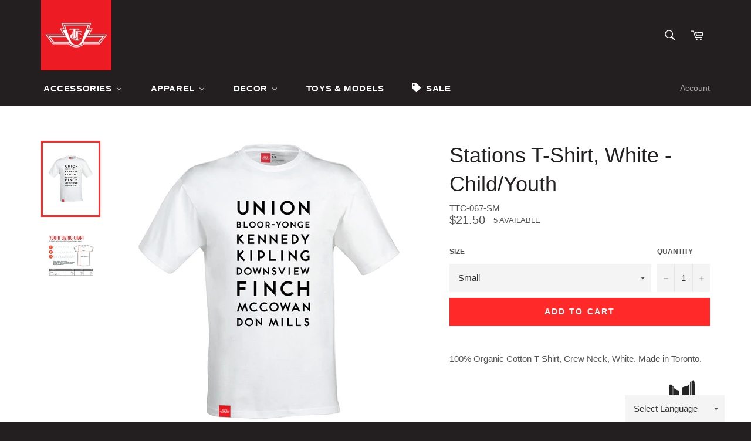

--- FILE ---
content_type: application/javascript
request_url: https://www.ttcshop.ca/apps/sap/1769163883/api/2/2hvcC5teXNob3BpZnkuY29tdHRjc.js
body_size: 3348
content:
window.tdfEventHub.TriggerEventOnce('data_app2',{"offers":{"3":{"102224":{"id":102224,"trigger":{"label":"BUNDLE \u0026 SAVE"},"message":"Get a $2 Mug","place_id":0,"display_id":1,"product_groups":[{"type_id":3,"ids":[8980719174,8980719750],"q":1},{"type_id":2,"ids":[8980716230],"q":1}],"discount":{"type_id":2,"value":6.95}},"76174":{"id":76174,"trigger":{"pos_on":true,"label":"BUNDLE \u0026 SAVE"},"message":"Choose 2 and save!","place_id":0,"display_id":5,"product_groups":[{"type_id":3,"ids":[6633029206097,6633028517969,6633027272785,6633028681809,6633029926993,6633028190289,6633026093137,6633030713425,6633030320209,6633021767761]},{"type_id":3,"ids":[6633029206097,6633028517969,6633027272785,6633028681809,6633029926993,6633028190289,6633026093137,6633030713425,6633030320209,6633021767761]}],"discount":{"type_id":7,"value":25}},"76175":{"id":76175,"trigger":{"pos_on":true,"label":"BUNDLE \u0026 SAVE"},"message":"Choose 3 and save!","place_id":0,"display_id":5,"product_groups":[{"type_id":3,"ids":[6633029206097,6633028517969,6633027272785,6633028681809,6633029926993,6633028190289,6633026093137,6633030713425,6633030320209,6633021767761]},{"type_id":3,"ids":[6633029206097,6633028517969,6633027272785,6633028681809,6633029926993,6633028190289,6633026093137,6633030713425,6633030320209,6633021767761]},{"type_id":3,"ids":[6633029206097,6633028517969,6633027272785,6633028681809,6633029926993,6633028190289,6633026093137,6633030713425,6633030320209,6633021767761]}],"discount":{"type_id":7,"value":30}}},"5":{"10435":{"id":10435,"trigger":{"product_groups":[{"type_id":2,"ids":[8996743686]}]},"goal":1,"is_category":true,"message":"Free Coaster!","first_message":"Free Coaster","discount":{"type_id":4,"value":"1357280051281"},"product_groups":[{"type_id":2,"ids":[8996743686]}]}}},"settings":{"10":{},"11":{},"2":{"coa":0},"3":{"coa":1,"per_page":10},"4":{"use_default":2},"6":{"extra_scopes":"write_price_rules","d_mode":1,"sale_place_id":1,"discount_widget":true,"mini_dwidget_off":true,"ribbon_place_id":2,"coa":0,"enable_gift_popup":true},"7":{"id":13332,"pub_domain":"www.ttcshop.ca","key":"a1235abc30750f14fb3f1b4ccf0b4101","currency":"CAD","currency_format":"${{amount}}","timezone_offset":-5},"8":{"add":"Add to cart","add_all":"GET THE BUNDLE","added":"added","added_successfully":"Added successfully","apply":"Apply","buy_quantity":"Buy {quantity}","cart":"Cart","cart_discount":"cart discount","cart_discount_code":"Discount code","cart_rec":"Cart recommendation","cart_total":"Cart total","checkout":"Checkout","continue_checkout":"Continue to checkout","continue_shopping":"Continue shopping","copied":"Copied","copy":"Copy","discount":"discount","discount_cal_at_checkout":"Discounts calculated at checkout","email_no_match_code":"Customer information does not meet the requirements for the discount code","explore":"Explore","free_gift":"free gift","free_ship":"free shipping","includes":"includes","input_discount_code":"Gift card or discount code","invalid_code":"Unable to find a valid discount matching the code entered","item":"item","items":"items","lo_earn":"You can earn points for every purchase","lo_have":"You have {point}","lo_hi":"Hi {customer.name}","lo_join":"Join us to earn rewards today","lo_point":"point","lo_points":"points","lo_redeem":"Redeem","lo_reward_view":"View all our rewards \u003e\u003e","lo_signin":"Log in","lo_signup":"Sign up","lo_welcome":"Welcome to our Loyalty Program","m_country":"","m_custom":"","m_lang":"","m_lang_on":"","more":"More","no_thank":"No thanks","off":"Off","product_details":"View full product details","quantity":"Quantity","replace":"Replace","ribbon_price":"ribbon_price","sale":"Sale","select_for_bundle":"GET THE BUNDLE","select_free_gift":"Select free gift","select_other_option":"Please select other options","sold_out":"Sold out","total_price":"Total price","view_cart":"View cart","wholesale_discount":"Discount","wholesale_gift":"Free","wholesale_quantity":"Quantity","you_added":"You added","you_replaced":"Replaced successfully!","you_save":"Save","your_discount":"Your discount","your_price":"Your price"},"9":{"btn_bg_c":"#ff2929","btn_txt_c":"#ffffff","discount_bg_c":"#ff2929","explore_bg_c":"#212b36","explore_txt_c":"#ffffff","p_bg_c":"#ffffff","p_btn_bg_2_c":"#ff2929","p_btn_bg_3_c":"#d4d6e7","p_btn_bg_c":"#878686","p_btn_bg_lite_c":"#d4d6e4","p_btn_txt_2_c":"#ffffff","p_btn_txt_3_c":"#637387","p_btn_txt_c":"#ffffff","p_btn_txt_lite_c":"#637381","p_discount_bg_c":"#ff2929","p_header_bg_c":"#f2f3f5","p_header_txt_bold_c":"#000000","p_header_txt_c":"#212b36","p_header_txt_lite_c":"#454f5b","p_txt_bold_c":"#000000","p_txt_c":"#212b36","p_txt_info_c":"#ff2929","p_txt_lite_c":"#454f5b","table_h_bg_c":"#fffff1","table_h_txt_c":"#212b39","theme_type_id":"1","txt_bold_c":"#000000","txt_c":"#212b36","txt_info_c":"#ff2929"}},"products":{"1357280051281":{"i":1357280051281,"t":"Bloor-Yonge Font Alphabet Coaster","h":"bloor-yonge-font-alphabet-coaster","p":"s/files/1/1427/6714/products/A.jpg","v":[{"i":12442467270737,"x":"A","a":3.95},{"i":12442467303505,"x":"B","a":3.95},{"i":12442467336273,"x":"C","a":3.95},{"i":12442467369041,"x":"D","a":3.95},{"i":12442467401809,"x":"E","a":3.95},{"i":12442467434577,"x":"F","a":3.95},{"i":12442467467345,"x":"G","a":3.95},{"i":12442467500113,"x":"H","a":3.95},{"i":12442467532881,"x":"I","a":3.95},{"i":12442467565649,"x":"J","a":3.95},{"i":12442467598417,"x":"K","a":3.95},{"i":12442467631185,"x":"L","a":3.95},{"i":12442467663953,"x":"M","a":3.95},{"i":12442467696721,"x":"N","a":3.95},{"i":12442467729489,"x":"O","a":3.95},{"i":12442467762257,"x":"P","a":3.95},{"i":12442467795025,"x":"Q","a":3.95},{"i":12442467827793,"x":"R","a":3.95},{"i":12442467860561,"x":"S","a":3.95},{"i":12442467893329,"x":"T","a":3.95},{"i":12442467926097,"x":"U","a":3.95},{"i":12442467958865,"x":"V","a":3.95},{"i":12442467991633,"x":"W","a":3.95},{"i":12442468024401,"x":"X","a":3.95},{"i":12442468057169,"x":"Y","a":3.95},{"i":12442468089937,"x":"Z","a":3.95}]},"6633021767761":{"i":6633021767761,"t":"TTC100 Decade Poster, 1920s","h":"ttc-100-decade-poster-1920s","p":"s/files/1/1427/6714/products/TTC-346_TTC100_1920s_c7af24e9-e83d-4406-a705-773742a99fab.jpg","v":[{"i":39483356807249,"x":"Default Title","a":15}]},"6633026093137":{"i":6633026093137,"t":"TTC100 Decade Poster, 1930s","h":"ttc-100-decade-poster-1930s","p":"s/files/1/1427/6714/products/TTC-347_TTC100_1930s_b9a298b2-1f7e-4caa-85e5-f99ba0a0d9b8.jpg","v":[{"i":39483363229777,"x":"Default Title","a":15}]},"6633027272785":{"i":6633027272785,"t":"TTC100 Decade Poster, 1940s","h":"ttc-100-decade-poster-1940s","p":"s/files/1/1427/6714/products/TTC-348_TTC100_1940s_4b3b9e21-8766-4d6b-bb7f-42ee946bc97f.jpg","v":[{"i":39483366899793,"x":"Default Title","a":15}]},"6633028190289":{"i":6633028190289,"t":"TTC100 Decade Poster, 1950s","h":"ttc-100-decade-poster-1950s","p":"s/files/1/1427/6714/products/TTC-349_TTC100_1950s_c5db6ae4-5794-4436-970f-edd2a9d263d0.jpg","v":[{"i":39483367653457,"x":"Default Title","a":15}]},"6633028517969":{"i":6633028517969,"t":"TTC100 Decade Poster, 1960s","h":"ttc-100-decade-poster-1960s","p":"s/files/1/1427/6714/products/TTC-350_TTC100_1960s_14cb7931-e6d6-407b-b64b-dacbcb2f91b8.jpg","v":[{"i":39483367718993,"x":"Default Title","a":15}]},"6633028681809":{"i":6633028681809,"t":"TTC100 Decade Poster, 1970s","h":"ttc-100-decade-poster-1970s","p":"s/files/1/1427/6714/products/TTC-351_TTC100_1970s.jpg","v":[{"i":39483367882833,"x":"Default Title","a":15}]},"6633029206097":{"i":6633029206097,"t":"TTC100 Decade Poster, 1980s","h":"ttc-100-decade-poster-1980s","p":"s/files/1/1427/6714/products/TTC-352_TTC100_1980s.jpg","v":[{"i":39483368144977,"x":"Default Title","a":15}]},"6633029926993":{"i":6633029926993,"t":"TTC100 Decade Poster, 1990s","h":"ttc-100-decade-poster-1990s","p":"s/files/1/1427/6714/products/TTC-353_TTC100_1990s_ab0bfa1c-dbb5-4bfe-9ab3-eca8c15c86eb.jpg","v":[{"i":39483368865873,"x":"Default Title","a":15}]},"6633030320209":{"i":6633030320209,"t":"TTC100 Decade Poster, 2000s","h":"copy-of-ttc-100-decade-poster-2000s","p":"s/files/1/1427/6714/products/TTC-354_TTC100_2000s_e2419393-3453-474d-939c-056300c31fbc.jpg","v":[{"i":39483369095249,"x":"Default Title","a":15}]},"6633030713425":{"i":6633030713425,"t":"TTC100 Decade Poster, 2010s","h":"ttc-100-decade-poster-2010s","p":"s/files/1/1427/6714/products/TTC-355_TTC100_2010s_60bbcaa6-271c-45d8-b364-16a93f498d8e.jpg","v":[{"i":39483369259089,"x":"Default Title","a":15}]},"8980716230":{"i":8980716230,"t":"Subway Line Ceramic Mug","h":"ttc-001","p":"s/files/1/1427/6714/products/Mug-Group.jpg","v":[{"i":32698311814,"x":"1","a":8.95},{"i":32698311878,"x":"2","a":8.95},{"i":32698311942,"x":"3","a":8.95},{"i":32698312006,"x":"4","a":8.95},{"i":32698312070,"x":"5","a":8.95}]},"8980719174":{"i":8980719174,"t":"Subway Line T-Shirt - Men's","h":"ttc-021","p":"s/files/1/1427/6714/products/Ladies-Tshirt-Black-3.jpg","v":[{"i":32698320006,"x":"4","y":"Small","a":29},{"i":32698320134,"x":"4","y":"Medium","a":29},{"i":32698320198,"x":"4","y":"Large","a":29},{"i":32698320262,"x":"4","y":"X-Large","a":29},{"i":32698320326,"x":"4","y":"2X-Large","a":29},{"i":32698320582,"x":"5","y":"Large","a":29}]},"8980719750":{"i":8980719750,"t":"Subway Line T-Shirt - Women","h":"ttc-022","p":"s/files/1/1427/6714/products/Ladies-Tshirt-Black-1_14b95718-651f-4855-94a3-dc5d02ab6e85.jpg","v":[{"i":32698321542,"x":"1","y":"X-Small","a":29},{"i":32698321670,"x":"1","y":"Medium","a":29},{"i":32698321734,"x":"1","y":"Large","a":29},{"i":32698321798,"x":"1","y":"X-Large","a":29},{"i":32698321862,"x":"2","y":"X-Small","a":29},{"i":32698321926,"x":"2","y":"Small","a":29},{"i":32698321990,"x":"2","y":"Medium","a":29},{"i":32698322054,"x":"2","y":"Large","a":29},{"i":32698322118,"x":"2","y":"X-Large","a":29},{"i":32698322182,"x":"3","y":"X-Small","a":29},{"i":32698322310,"x":"3","y":"Small","a":29},{"i":32698322374,"x":"3","y":"Medium","a":29},{"i":32698322438,"x":"3","y":"Large","a":29},{"i":32698322502,"x":"3","y":"X-Large","a":29},{"i":32698322566,"x":"4","y":"X-Small","a":29},{"i":32698322630,"x":"4","y":"Small","a":29},{"i":32698322694,"x":"4","y":"Medium","a":29},{"i":32698322758,"x":"4","y":"Large","a":29},{"i":32698322822,"x":"4","y":"X-Large","a":29},{"i":32698322886,"x":"5","y":"X-Small","a":29},{"i":32698322950,"x":"5","y":"Small","a":29},{"i":32698323014,"x":"5","y":"Medium","a":29},{"i":32698323078,"x":"5","y":"Large","a":29},{"i":32698323142,"x":"5","y":"X-Large","a":29}]},"8996743686":{"i":8996743686,"t":"Bloor-Yonge Font Alphabet Mug","h":"bloor-yonge-font-alphabet-mug","p":"s/files/1/1427/6714/files/TTC_BloorYongeLetters_MUG_GIFT.jpg","v":[{"i":32755446086,"x":"E","a":9.95},{"i":32755446150,"x":"F","a":9.95},{"i":32755446214,"x":"G","a":9.95},{"i":32755446278,"x":"H","a":9.95},{"i":32755446342,"x":"I","a":9.95},{"i":32755446406,"x":"J","a":9.95},{"i":32755446470,"x":"K","a":9.95},{"i":32755446534,"x":"L","a":9.95},{"i":32755446662,"x":"N","a":9.95},{"i":32755446726,"x":"O","a":9.95},{"i":32755446790,"x":"P","a":9.95},{"i":32755446854,"x":"Q","a":9.95},{"i":32755446982,"x":"S","a":9.95},{"i":32755447046,"x":"T","a":9.95},{"i":32755447110,"x":"U","a":9.95},{"i":32755447174,"x":"V","a":9.95},{"i":32755447238,"x":"W","a":9.95},{"i":32755447302,"x":"X","a":9.95},{"i":32755447366,"x":"Y","a":9.95},{"i":32755447430,"x":"Z","a":9.95}]}},"product_ids":{},"schedules":{},"sgm":{},"kwd":{},"ftr":{"thm":"nfec.themes = [{t:\"Impulse\",z:857,st:\".product__thumb .tdf_label{display:none}.tdf_label{z-index: 4 !important}\",lp:\".grid__item-image-wrapper,.grid-product\",ls:\".image-wrap,.grid__image-ratio\",ca:\".cart__item-sub\u003e[data-subtotal]\",cb:\".drawer__scrollable\",cn:1,tc:2,nc:1,cs:function(){nfec.platform.shopify.cart_handle.TriggerCart=function(t){(2==nfec.d_mode||t)\u0026\u0026(document.dispatchEvent(new CustomEvent(\"cart:build\",{})),nfec.event_hub.Trigger(\"cart_trigger\",{val:1}))}}},];nfec.thmxs = [{\"i\":143414726,\"ca\":\"form.cart\\u003ediv.grid.cart__row\\u003ediv.grid__item.cart__buttons.text-right.small--text-center\\u003e#CartSubtotal:last,form.cart\\u003ediv.grid.cart__row\\u003ediv.grid__item.cart__buttons.text-right.small--text-center\\u003e#CartSubtotal:last,div.grid.cart__row\\u003ediv.grid__item.cart__buttons.text-right.small--text-center\\u003e#CartSubtotal\\u003espan:last,div.grid.cart__row\\u003ediv.grid__item.cart__buttons.text-right.small--text-center\\u003e#CartSubtotal\\u003espan:last,form.cart\\u003ediv.grid.cart__row\\u003ediv.grid__item.cart__buttons.text-right.small--text-center\\u003e#CartSubtotal:last,form.cart\\u003ediv.grid.cart__row\\u003ediv.grid__item.cart__buttons.text-right.small--text-center\\u003e#CartSubtotal:last\"},{\"i\":182182084928,\"n\":\"Impulse\",\"ca\":\"div.cart__page\\u003ediv.cart__page-col\\u003ediv.cart__item-sub.cart__item-row\\u003ediv:last,div.drawer__inner\\u003ediv.drawer__footer.appear-animation.appear-delay-4\\u003ediv.cart__item-sub.cart__item-row\\u003ediv:last\"}];"},"kv":{"NotCombDsc":"","ftoken":""},"rexy":{"tags":{},"product_types":{},"vendors":{},"collections":{},"products":[],"best":[6665104982097,6677044920401,4654131150929,1564479586385,1377680293969,11889332102,52642217990,1382873497681,4730908672081,6653257449553,4730873675857,6565268553809],"collection_products":{}}});

--- FILE ---
content_type: application/javascript
request_url: https://pandaapps.in/apps/languagepanda/getstoreinfo.php?shop=ttcshop.myshopify.com&_=1769227172654
body_size: 1301
content:
language_style = 'style_1';
language_position = 4;
language_onoff = 1;
translatelang = 1;
specific_languages = 'af,sq,am,ar,hy,az,eu,be,bn,bs,bg,ca,ceb,ny,zh-CN,zh-TW,co,hr,cs,da,nl,en,eo,et,tl,fi,fr,fy,gl,ka,de,el,gu,ht,ha,haw,iw,hi,hmn,hu,is,ig,id,ga,it,ja,jw,kn,kk,km,ko,ku,ky,lo,la,lv,lt,lb,mk,mg,ms,ml,mt,mi,mr,mn,my,ne,no,ps,fa,pl,pt,pa,ro,ru,sm,gd,sr,st,sn,sd,si,sk,sl,so,es,su,sw,sv,tg,ta,te,th,tr,uk,ur,uz,vi,cy,xh,yi,yo,zu';
primary_locale = 'en';
translate_from = 'en';
native_language = '0';
flagsize = '16';
htmlcode = '<select id="langbox" onchange="doPandaTranslate(this);" class="notranslate form-control"><option value="en|en">Select Language</option><option value="en|af">Afrikaans</option><option value="en|sq">Albanian</option><option value="en|am">Amharic</option><option value="en|ar">Arabic</option><option value="en|hy">Armenian</option><option value="en|az">Azerbaijani</option><option value="en|eu">Basque</option><option value="en|be">Belarusian</option><option value="en|bn">Bengali</option><option value="en|bs">Bosnian</option><option value="en|bg">Bulgarian</option><option value="en|ca">Catalan</option><option value="en|ceb">Cebuano</option><option value="en|ny">Chichewa (Nyanja)</option><option value="en|zh-CN">Chinese</option><option value="en|zh-TW">Chinese (Traditional)</option><option value="en|co">Corsican</option><option value="en|hr">Croatian</option><option value="en|cs">Czech</option><option value="en|da">Danish</option><option value="en|nl">Dutch</option><option value="en|en">English</option><option value="en|eo">Esperanto</option><option value="en|et">Estonian</option><option value="en|tl">Filipino</option><option value="en|fi">Finnish</option><option value="en|fr">French</option><option value="en|fy">Frisian</option><option value="en|gl">Galician</option><option value="en|ka">Georgian</option><option value="en|de">German</option><option value="en|el">Greek</option><option value="en|gu">Gujarati</option><option value="en|ht">Haitian Creole</option><option value="en|ha">Hausa</option><option value="en|haw">Hawaiian</option><option value="en|iw">Hebrew</option><option value="en|hi">Hindi</option><option value="en|hmn">Hmong</option><option value="en|hu">Hungarian</option><option value="en|is">Icelandic</option><option value="en|ig">Igbo</option><option value="en|id">Indonesian</option><option value="en|ga">Irish</option><option value="en|it">Italian</option><option value="en|ja">Japanese</option><option value="en|jw">Javanese</option><option value="en|kn">Kannada</option><option value="en|kk">Kazakh</option><option value="en|km">Khmer</option><option value="en|ko">Korean</option><option value="en|ku">Kurdish</option><option value="en|ky">Kyrgyz</option><option value="en|lo">Lao</option><option value="en|la">Latin</option><option value="en|lv">Latvian</option><option value="en|lt">Lithuanian</option><option value="en|lb">Luxembourgish</option><option value="en|mk">Macedonian</option><option value="en|mg">Malagasy</option><option value="en|ms">Malay</option><option value="en|ml">Malayalam</option><option value="en|mt">Maltese</option><option value="en|mi">Maori</option><option value="en|mr">Marathi</option><option value="en|mn">Mongolian</option><option value="en|my">Myanmar (Burmese)</option><option value="en|ne">Nepali</option><option value="en|no">Norwegian</option><option value="en|ps">Pashto</option><option value="en|fa">Persian</option><option value="en|pl">Polish</option><option value="en|pt">Portuguese</option><option value="en|pa">Punjabi</option><option value="en|ro">Romanian</option><option value="en|ru">Russian</option><option value="en|sm">Samoan</option><option value="en|gd">Scottish Gaelic</option><option value="en|sr">Serbian</option><option value="en|st">Sesotho</option><option value="en|sn">Shona</option><option value="en|sd">Sindhi</option><option value="en|si">Sinhala</option><option value="en|sk">Slovak</option><option value="en|sl">Slovenian</option><option value="en|so">Somali</option><option value="en|es">Spanish</option><option value="en|su">Sundanese</option><option value="en|sw">Swahili</option><option value="en|sv">Swedish</option><option value="en|tg">Tajik</option><option value="en|ta">Tamil</option><option value="en|te">Telugu</option><option value="en|th">Thai</option><option value="en|tr">Turkish</option><option value="en|uk">Ukrainian</option><option value="en|ur">Urdu</option><option value="en|uz">Uzbek</option><option value="en|vi">Vietnamese</option><option value="en|cy">Welsh</option><option value="en|xh">Xhosa</option><option value="en|yi">Yiddish</option><option value="en|yo">Yoruba</option><option value="en|zu">Zulu</option></select>';
text_color = '#000000';
query_execute_time = 0.00031900405883789;
